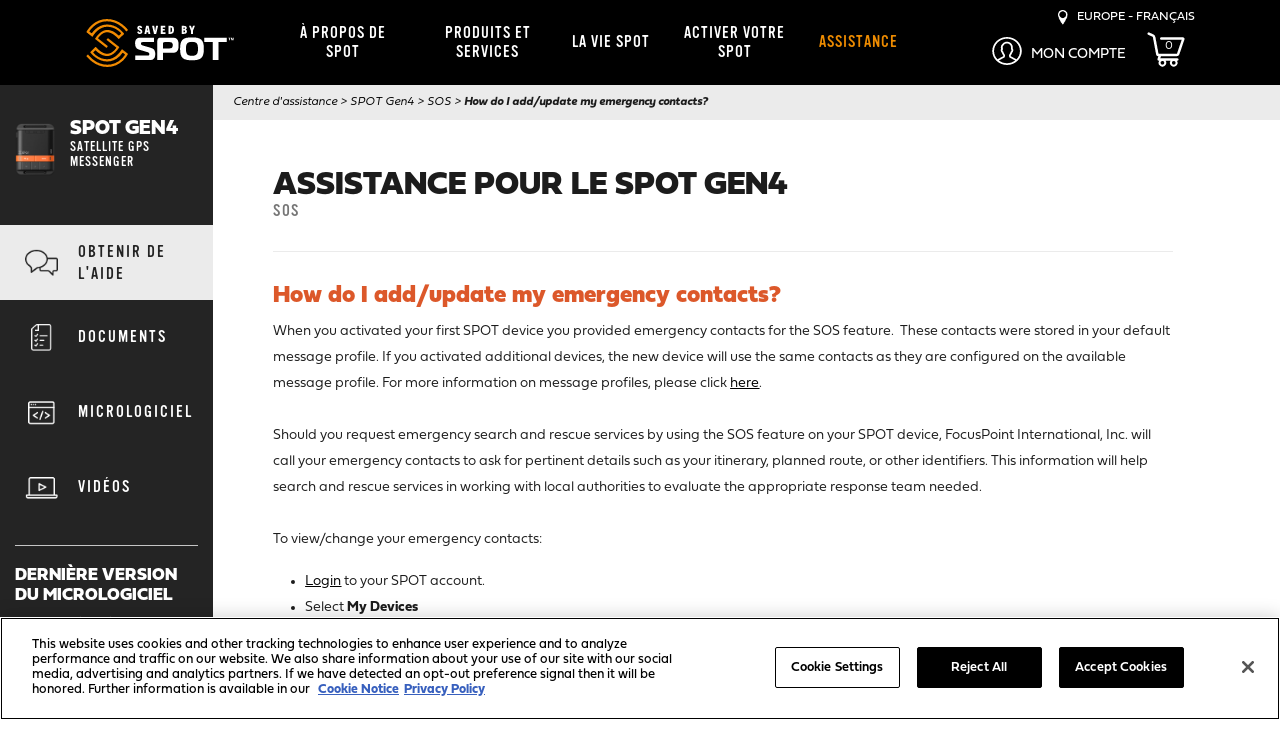

--- FILE ---
content_type: text/html; charset=utf-8
request_url: https://www.findmespot.com/fr-fr/support/spot-gen4/get-help/s-o-s/how-do-i-add-update-my-emergency-contacts
body_size: 16063
content:

<!DOCTYPE html>
<html class="" lang="fr">
    <head id="head">
        
        <meta charset="utf-8"/>
        <meta http-equiv="X-UA-Compatible" content="IE=edge" />
        <meta name="viewport" content="width=device-width,initial-scale=1.0" />
        
        


        <title>How do I add/update my emergency contac... | Sauv&#xE9; par SPOT | FR</title>



        

        
<link rel="stylesheet" href="/dist/styles/purged-bootstrap.css" />
<link rel="preconnect" href="https://use.typekit.net" crossorigin>
<link rel="preload" href="https://use.typekit.net/tfm0ctg.css" as="style" onload="this.rel='stylesheet'" />
<link rel="stylesheet" href="/dist/styles/spot.css?v=ZpZYaGfo3qK0HoACvCfNf-OdAS9HQducsuSQrXt-ob4" />

        
<script src="https://d2w3yylw86lskf.cloudfront.net/shared-razor-classes/lib/jquery/jquery.min.js" type="text/javascript"></script>
<script src="https://d2w3yylw86lskf.cloudfront.net/shared-razor-classes/lib/bootstrap/bootstrap.bundle.min.js" type="text/javascript"></script>
<script src="/dist/js/nav-scrolling.js?v=EOGdHEgNBdYDYtYmrJiy9irFkAPA2T2jZaZde-dQkmQ" type="text/javascript"></script>
<script src="https://d2w3yylw86lskf.cloudfront.net/shared-razor-classes/lib/utm-tracking.js" type="text/javascript"></script>

        

         
    <link rel="stylesheet" href="/dist/styles/spot-supportcenterproduct.css?v=ZUzyO-qFMCWerEbQlPwf4bFscXkTFsNChrbXSDvb6dk" />

        <!-- OneTrust Cookies Consent Notice start for findmespot.com -->
<script rel="preconnect" src="https://cdn.cookielaw.org/scripttemplates/otSDKStub.js" type="text/javascript" charset="UTF-8" data-domain-script="927eb2ad-604b-4cee-99df-a0f37c0233bc"></script>
<script type="text/javascript">
    function OptanonWrapper() { }
</script>
<!-- OneTrust Cookies Consent Notice end for findmespot.com -->
        <!-- Google Tag Manager -->
<script type="text/javascript">(function(w,d,s,l,i){w[l]=w[l]||[];w[l].push({'gtm.start':
new Date().getTime(),event:'gtm.js'});var f=d.getElementsByTagName(s)[0],
j=d.createElement(s),dl=l!='dataLayer'?'&l='+l:'';j.async=true;j.src=
'https://www.googletagmanager.com/gtm.js?id='+i+dl;f.parentNode.insertBefore(j,f);
})(window,document,'script','dataLayer','GTM-T9D5FTC');</script>
<!-- End Google Tag Manager -->
    
        <link rel="shortcut icon" type="image/jpg" href="https://www.findmespot.com:443/getmedia/d1726335-255e-4262-9fdd-6fe71953eab8/favicon-48.png?width=48&amp;height=48&amp;ext=.png" />
        <link rel="apple-touch-icon" href="/apple-touch-icon-180x180.png" />
        <meta property="og:image" content="https://www.findmespot.com/getmedia/65141b2d-40c8-4d7e-8333-b7ebecab3c50/SPOT-fb-share.jpg" />
        <meta name="build" content="release/WTP-14660-1">
    </head>
    <body>
         <!-- Google Tag Manager (noscript) -->
<noscript><iframe sandbox="sandbox" src="https://www.googletagmanager.com/ns.html?id=GTM-T9D5FTC" height="0" width="0" style="display:none;visibility:hidden"></iframe></noscript>
<!-- End Google Tag Manager (noscript) -->
        <div class="page-wrap">
            

<div class="fixed-header">
    <nav class="navbar navbar-default">
        <div class="container d-block">
            <div class="row">
                <div class="col-3 col-xs-3 col-sm-3 col-md-3 d-lg-none">
                    <div class="navbar-header">
                        <button type="button" id="fms-nav-collapse-button" class="navbar-toggle collapsed" data-bs-toggle="collapse" data-bs-target="#fms-nav-collapse" aria-expanded="false">
                            <div id="hamburger-menu">
                                <span class="visually-hidden">Toggle navigation</span>
                                <img src="/getmedia/bfd332ea-8644-4bc4-b2d8-ad026cddc1c1/hamburger-icon.png" width="22" height="14" alt="Menu" class="menu-hamburger" />
                            </div>
                            <div id="close-nav">
                                <img src="/getmedia/c0039dc1-2ec7-42a6-aa4c-f1d20f54424d/white-close.png" width="22" height="23" alt="Close" class="menu-close" />
                            </div>
                        </button>
                    </div>
                </div>
                <div class="col-6 col-xs-6 col-sm-6 col-md-6 d-lg-none" style="text-align:center;">
                    <div style="height:65px;">
                        <a href="/fr-fr"><img class="spot-logo" src="/getmedia/951481df-5b8a-4ff8-bb23-470677f8a35e/spot-logo.svg" alt="SPOT Logo" width="150" height="63" /></a>
                    </div>
                </div>
                <div class="col-3 col-xs-3 col-sm-3 col-md-3 d-lg-none mobile-right-links">
                    <div class="region-selector myaccount-dropdown">
                        <div class="mobile-myaccount-dropbtn" onclick="toggleMyAccountDropdown()">
                            <?xml version="1.0" encoding="utf-8"?>
                            <!-- Generator: Adobe Illustrator 23.1.1, SVG Export Plug-In . SVG Version: 6.00 Build 0)  -->
                            <svg class="mobile-my-account-svg" xmlns="http://www.w3.org/2000/svg" width="30" height="30" style="padding-top:3px;" viewBox="0 0 154.493 146.809">
                                <title>Mobile My Account</title>
                                <path id="Path_7404" data-name="Path 7404" d="M37.406,196.426c42.6,0,77.247-32.931,77.247-73.4S80,49.617,37.406,49.617s-77.247,32.927-77.247,73.4S-5.186,196.426,37.406,196.426ZM-5.651,172.939,23.12,157.581a4.464,4.464,0,0,0,2.917-3.641l.943-8.531a4.263,4.263,0,0,0-1.105-3.345c-4.811-5.3-7.031-14.188-7.055-14.277a4.562,4.562,0,0,0-3.047-3.182c-.334-.494-1.217-2.149-2.006-6.73a3.6,3.6,0,0,1-.065-.83,4.528,4.528,0,0,0,2.424-2.224,4.19,4.19,0,0,0,.074-3.531,19.85,19.85,0,0,1-1.728-7.732c0-7.07,3.808-9.043,4.129-9.193a4.027,4.027,0,0,0,2.773-3.257c0-.031.855-2.838,6.887-5.918,7.477-3.822,20.044-2.07,26.119,6.527,5.332,7.569,4.194,16.713,3.455,20.292a4.243,4.243,0,0,0,.757,3.372,4.641,4.641,0,0,0,2.54,1.721,3.562,3.562,0,0,1-.065.772c-.79,4.563-1.663,6.223-2,6.721A4.527,4.527,0,0,0,56,127.8c-.019.088-2.215,8.99-7.055,14.263a4.283,4.283,0,0,0-1.115,3.372l.957,8.509a4.442,4.442,0,0,0,2.643,3.5l29.031,15.495A69.842,69.842,0,0,1,37.406,187.6,69.842,69.842,0,0,1-5.651,172.939Zm43.056-114.5c37.474,0,67.958,28.968,67.958,64.578a62.562,62.562,0,0,1-17.9,43.532L57.766,150.7l-.5-4.391a46.542,46.542,0,0,0,7.2-14.453c2.828-1.942,4.616-5.918,5.763-12.556a9.387,9.387,0,0,0-1.533-7.533,8.184,8.184,0,0,0-1.231-1.3c.673-5.742.553-15.248-5.378-23.664-8.132-11.514-25.64-15.821-38.231-9.391-6.929,3.539-9.748,7.405-10.9,9.894-3.539,2.326-7.784,7.458-7.784,16.249a26.585,26.585,0,0,0,1.231,7.878A9.268,9.268,0,0,0,4.6,119.3c1.147,6.642,2.93,10.614,5.759,12.556a47.122,47.122,0,0,0,7.185,14.431l-.488,4.409-29.7,15.857a62.546,62.546,0,0,1-17.908-43.532C-30.553,87.412-.068,58.443,37.406,58.443Z" transform="translate(39.841 -49.617)" fill="#fff"></path>
                            </svg>
                        </div>
                    </div>
                        <a class="shopping-cart-menu-link" href="/checkout/shoppingcart">
                            <div class="shopping-cart-mini-preview">
                                <svg id="cart_svg_mobile" style="fill:#fff;max-width:45px;position:unset;" data-name="cart_svg_mobile" xmlns="http://www.w3.org/2000/svg" viewBox="0 0 1200 1118.1">
                                    <defs>
                                        <style type="text/css">.cls-1{fill:#fff;}</style>
                                    </defs>
                                    <title>FMS_ShoppingCart</title>
                                    <path class="cls-1" d="M1175.78,191.33a51.85,51.85,0,0,0-42-21.56H783.53L450.14,170a39.4,39.4,0,1,0,0,78.8h0l187.43-.14H1096L971.41,617.3l-25.3,74a2.91,2.91,0,0,1-2.74,2h-580L264.18,157.47A112.85,112.85,0,0,0,200,75.35L70.31,16.42a39.42,39.42,0,0,0-32.7,71.73L167.4,147.08a34,34,0,0,1,19.33,24.73l102.55,553.9a56.73,56.73,0,0,0,55.78,46.36h14.56l-25.68,81.32a49.88,49.88,0,0,0,47.58,64.89h5.77a119.84,119.84,0,1,0,199.52,0h158a119.84,119.84,0,1,0,199.52,0h13.37a39.4,39.4,0,1,0,0-78.8H420.94L442.24,772H943.35a81.72,81.72,0,0,0,77.29-55.2l17.66-51.59c.3-.77.62-1.53.88-2.32l6.79-20.09,54-157.6c-.27,0-.53.08-.79.14L1182.75,238A51.75,51.75,0,0,0,1175.78,191.33ZM844.53,925a59.59,59.59,0,1,1-59.59,59.58A59.58,59.58,0,0,1,844.53,925ZM487,925a59.59,59.59,0,1,1-59.59,59.58A59.58,59.58,0,0,1,487,925Z"></path>
                                </svg>
                                <div id="p_lt_ctl00_SPOTMainNavigation_plcUp_pnlUpdate2">
                                    <span class="shopping-cart-mini-preview-value">0</span>
                                </div>
                            </div>
                        </a>
                </div>
                <div class="mobile-myaccount-dropdown-content" id="mobile-myaccount-dropdown-content">
                    <strong>Mon Compte</strong>
                    <hr />
                     <a href="https://myaccount.findmespot.com/login" rel="noopener noreferrer" target="_blank">Connexion / Activer Votre SPOT</a>
                </div>
                <div class="collapse navbar-collapse" id="fms-nav-collapse">
                    <div class="col-lg-2 d-none d-lg-block" style="height:85px;">
                        <a href="/fr-fr"><img class="spot-logo" src="/getmedia/951481df-5b8a-4ff8-bb23-470677f8a35e/spot-logo.svg" alt="SPOT Logo" width="150" height="63" /></a>
                    </div>
                    <div class="col-lg-7 col-sm-12 col-12 nav-drop-mobile">
                        <div class="checkout-nav-div">
                            <div class="mobile-language-selector d-lg-none">
                                <div id="mobileRegionSelect">
                                    <img src="/getmedia/c3980df8-1ec7-4d73-82d1-2a3e0a24b9b9/location-white.png" alt="Pinpoint" width="11" height="18" /> &nbsp;
                                    <p style="display:inline-block;margin:0px;vertical-align: top;text-transform:uppercase;">Europe - Fran&#xE7;ais</p>
                                </div>
                            </div>
                            <ul class="nav navbar-nav">
                                        <li class="dropdown">
                                            <a href="/about-spot/company-info" id="SPOTMainNavigation-main-nav-&#xE0;-propos-de-spot"  class="dropdown-toggle disabled ">
                                                &#xC0; Propos de SPOT
                                            </a>
                                            <a class="dropdown-toggle clickable d-lg-none" data-bs-toggle="dropdown" role="button" aria-expanded="false"><span class="caret"></span></a>
                                            <div class="dropdown-menu nav-dropdown" role="menu">
                                                <div class="nav-section-1 d-none d-lg-inline-block">
                                                    <div>
                                                        <h3>À PROPOS DE SPOT</h3>

<h2>INFORMATIONS SUR L&#39;ENTREPRISE</h2>
SPOT sauve des vies en permettant de garder le contact dans le monde entier.<br />
<br />
<a class="btn-black-fill-orange" href="/about-spot/company-info">VOIR LES INFORMATIONS SUR&nbsp;L&#39;ENTREPRISE</a>

<br />
&nbsp;
<h2><br />
DEVENEZ UN REVENDEUR PARTENAIRE</h2>
Demandez à un représentant commercial SPOT de vous contacter.<br />
<br />
<a class="btn-black-fill-orange" href="/fr-fr/products-services/become-a-retail-partner">DEVENEZ UN REVENDEUR PARTENAIRE</a>
                                                    </div>
                                                </div>
                                                <div class="nav-section-2">
                                                    <ul>
                                                            <li><a href="/about-spot/company-info"  id="SPOTMainNavigation-main-nav-informations-sur-l&#x27;entreprise">Informations Sur L&#x27;entreprise</a></li>
                                                            <li><a href="/about-spot/how-it-works"  id="SPOTMainNavigation-main-nav-comment-&#xE7;a-marche">Comment &#xC7;a Marche</a></li>
                                                    </ul>
                                                </div>
                                                <div class="promoText nav-section-3 d-none d-lg-inline-block">
                                                    <h2><br />
COMMENT ÇA MARCHE</h2>
SPOT fait appel à un système de satellite GPS pour transmettre des données en direction de et en provenance du réseau de satellites Globalstar.<br />
<br />
<a class="btn-black-fill-orange" href="/about-spot/how-it-works">VOIR LES COMMENT ÇA&nbsp;MARCHE</a>
                                                </div>
                                            </div>
                                        </li>
                                        <li class="dropdown">
                                            <a href="/products-services" id="SPOTMainNavigation-main-nav-produits-et-services"  class="dropdown-toggle disabled ">
                                                Produits Et Services
                                            </a>
                                            <a class="dropdown-toggle clickable d-lg-none" data-bs-toggle="dropdown" role="button" aria-expanded="false"><span class="caret"></span></a>
                                            <div class="dropdown-menu nav-dropdown" role="menu">
                                                <div class="nav-section-1 d-none d-lg-inline-block">
                                                    <div>
                                                        <h3>PRODUITS</h3>

<table border="0" cellpadding="1" cellspacing="1">
	<tbody>
		<tr>
			<td class="nav-img"><a href="/products-services/spot-x"><img alt="SPOT X Thumbnail" src="/getmedia/81cbd2d5-f7a4-4875-93df-394df60a025d/spot-x-bluetooth.png" style="width: 40px; height: 88px;" loading="lazy" /></a></td>
			<td>
			<h2 class="fieldwork-title"><a href="/products-services/spot-x">SPOT X</a></h2>
			<a href="/products-services/spot-x"><small>MESSAGERIE BIDIRECTIONNELLE PAR&nbsp;SATELLITE</small></a></td>
		</tr>
	</tbody>
</table>
&nbsp;

<table border="0" cellpadding="1" cellspacing="1">
	<tbody>
		<tr>
			<td class="nav-img"><a href="/products-services/spot-gen4"><img alt="SPOT Gen4 Thumbnail" src="/getmedia/8b0209fd-5b6e-4e9b-be70-1a72f42650d9/SPOT-Gen4.png" style="width: 40px; " loading="lazy" /></a></td>
			<td>
			<h2 class="fieldwork-title"><a href="/products-services/spot-gen4">SPOT GEN4</a></h2>
			<a href="/products-services/spot-gen4"><small>MESSENGER GPS SATELLITARE</small></a></td>
		</tr>
	</tbody>
</table>
&nbsp;

<table border="0" cellpadding="1" cellspacing="1">
	<tbody>
		<tr>
			<td class="nav-img"><a href="/products-services/spot-trace"><img alt="SPOT Trace Thumbnail" src="/getmedia/cbea14fd-d8fa-48f1-81f5-f8eeaf959dbc/SPOT-Trace-Revamped.png" style="width: 38px;" loading="lazy" /></a></td>
			<td>
			<h2 class="fieldwork-title"><a href="/products-services/spot-trace">SPOT TRACE</a></h2>
			<a href="/products-services/spot-trace"><small>DISPOSITIF DE SUIVI SATELLITE</small></a></td>
		</tr>
	</tbody>
</table>

<h3><br />
PRODUITS PRIS EN CHARGE</h3>
<a class="btn-black-fill-orange" href="/products-services/supported-products">VOIR LES PRODUITS PRIS EN&nbsp;CHARGE</a><br />
<br />
&nbsp;
                                                    </div>
                                                </div>
                                                <div class="nav-section-2">
                                                    <ul>
                                                            <li><a href="/products-services/spot-x"  id="SPOTMainNavigation-main-nav-spot-x">SPOT X</a></li>
                                                            <li><a href="/products-services/spot-gen4"  id="SPOTMainNavigation-main-nav-spot-gen4">SPOT Gen4</a></li>
                                                            <li><a href="/products-services/spot-trace"  id="SPOTMainNavigation-main-nav-spot-trace">SPOT Trace</a></li>
                                                            <li><a href="/products-services/service-plans"  id="SPOTMainNavigation-main-nav-forfaits">FORFAITS</a></li>
                                                            <li><a href="/products-services/additional-services/all-devices"  id="SPOTMainNavigation-main-nav-services-suppl&#xE9;mentaires">Services Suppl&#xE9;mentaires</a></li>
                                                            <li><a href="/products-services/supported-products"  id="SPOTMainNavigation-main-nav-produits-pris-en-charge">Produits Pris En Charge</a></li>
                                                            <li><a href="/mapping"  id="SPOTMainNavigation-main-nav-spot-mapping">SPOT Mapping</a></li>
                                                            <li><a href="/products-services/coverage-maps"  id="SPOTMainNavigation-main-nav-cartes-de-couverture">Cartes De Couverture</a></li>
                                                            <li><a href="/products-services/become-a-retail-partner"  id="SPOTMainNavigation-main-nav-devenez-un-revendeur-partenaire">Devenez Un Revendeur Partenaire</a></li>
                                                    </ul>
                                                </div>
                                                <div class="promoText nav-section-3 d-none d-lg-inline-block">
                                                    <h3>SERVICES</h3>
<a class="btn-black-fill-orange" href="/products-services/service-plans">VOIR LES FORFAITS</a><br />
<br />
<a class="btn-black-fill-orange" href="/products-services/additional-services">VOIR LES SERVICES SUPPLÉMENTAIRES</a><br />
<br />
<a class="btn-black-fill-orange" href="/mapping">SPOT MAPPING</a><br />
&nbsp;
<h3><br />
COUVERTURE</h3>

<p><a class="btn-black-fill-orange" href="/products-services/coverage-maps">VOIR LES CARTES DE&nbsp;COUVERTURE</a><br />
&nbsp;</p>

<h3>TROUVER UN DÉTAILLANT</h3>
<a class="btn-black-fill-orange" href="/products-services/find-a-retailer">TROUVER UN DÉTAILLANT</a>
                                                </div>
                                            </div>
                                        </li>
                                        <li class="dropdown">
                                            <a href="/spot-life" id="SPOTMainNavigation-main-nav-la-vie-spot"  class="dropdown-toggle disabled ">
                                                La Vie SPOT
                                            </a>
                                            <a class="dropdown-toggle clickable d-lg-none" data-bs-toggle="dropdown" role="button" aria-expanded="false"><span class="caret"></span></a>
                                            <div class="dropdown-menu nav-dropdown" role="menu">
                                                <div class="nav-section-1 d-none d-lg-inline-block">
                                                    <div>
                                                        <h3>LA VIE SPOT</h3>

<h2>AMBASSADEURS SPOT</h2>
Découvrez des personnes qui font confiance à la marque SPOT. De la chasse à la pêche, en passant par l&#39;escalade et la randonnée, ils emportent SPOT dans toutes leurs aventures!<br />
<br />
<a class="btn-black-fill-orange" href="/spot-life/brand-ambassadors">VOIR LES AMBASSADEURS</a>

<h2><br />
<br />
PARTENARIATS SPOT</h2>
Les partenaires de SPOT nous aident à raconter notre histoire à travers leurs expériences sur le terrain.<br />
<br />
<a class="btn-black-fill-orange" href="/fr-fr/spot-life/sponsorships">VOIR LES PARTENARIATS</a>
                                                    </div>
                                                </div>
                                                <div class="nav-section-2">
                                                    <ul>
                                                            <li><a href="/spot-life/rescues"  id="SPOTMainNavigation-main-nav-sauvetages">Sauvetages</a></li>
                                                            <li><a href="/spot-life/brand-ambassadors"  id="SPOTMainNavigation-main-nav-ambassadeurs-de-la-marque">Ambassadeurs De La Marque</a></li>
                                                            <li><a href="/spot-life/sponsorships"  id="SPOTMainNavigation-main-nav-partenariats">PARTENARIATS</a></li>
                                                            <li><a href="/spot-life/tell-us-your-story"  id="SPOTMainNavigation-main-nav-racontez-nous-votre-exp&#xE9;rience-avec-spot">Racontez-nous Votre Exp&#xE9;rience Avec SPOT</a></li>
                                                            <li><a href="/spot-life/become-a-sponsor"  id="SPOTMainNavigation-main-nav-devenez-un-parrainage-spot">Devenez Un Parrainage SPOT</a></li>
                                                    </ul>
                                                </div>
                                                <div class="promoText nav-section-3 d-none d-lg-inline-block">
                                                    <h2><br />
SAUVETAGES SPOT</h2>
Avec 11,113&nbsp;sauvetages lancés à travers le monde, SPOT procure la tranquillité d&#39;esprit à l&#39;aide d&#39;un simple bouton. Apprenez-en davantage sur les vies qui ont été touchées, et sur les personnes qui ont à leur tour touché nos&nbsp;vies.<br />
<br />
<a class="btn-black-fill-orange" href="/spot-life/rescues">VOIR LES SAUVETAGES</a>
                                                </div>
                                            </div>
                                        </li>
                                        <li>
                                            <a href="https://myaccount.findmespot.com/login" id="SPOTMainNavigation-main-nav-activer-votre-spot"  target=&#x27;_blank&#x27;  class="">
                                                Activer Votre SPOT
                                            </a>
                                        </li>
                                        <li>
                                            <a href="/support" id="SPOTMainNavigation-main-nav-assistance"  class="active">
                                                Assistance
                                            </a>
                                        </li>
                            </ul>
                        </div>
                    </div>
                    <div style="text-align:right;" class="col-lg-3 d-none d-lg-block no-padding">
                        <div class="top-right-links">
                            <div id="desktopRegionSelect" style="cursor:pointer">
                                <img src="/getmedia/c3980df8-1ec7-4d73-82d1-2a3e0a24b9b9/location-white.png" alt="Pinpoint" width="10" height="15" /> &nbsp;
                                <p style="display:inline-block;margin:0px;vertical-align: top;text-transform:uppercase;">Europe - Fran&#xE7;ais</p>
                            </div>
                        </div>
                        <div class="region-selector myaccount-dropdown">
                            <div class="myaccount-dropbtn">
                                <div class="myaccount-dropdown-content">
                                    <a href="https://myaccount.findmespot.com/login" rel="noopener noreferrer" target="_blank">Connexion / Activer Votre SPOT</a> 
                                </div>
                                <?xml version="1.0" encoding="utf-8"?>
                                <!-- Generator: Adobe Illustrator 23.1.1, SVG Export Plug-In . SVG Version: 6.00 Build 0)  -->
                                <svg class="mobile-my-account-svg" xmlns="http://www.w3.org/2000/svg" width="30" height="30" viewBox="0 0 154.493 146.809">
                                    <path id="Path_7404" data-name="Path 7404" d="M37.406,196.426c42.6,0,77.247-32.931,77.247-73.4S80,49.617,37.406,49.617s-77.247,32.927-77.247,73.4S-5.186,196.426,37.406,196.426ZM-5.651,172.939,23.12,157.581a4.464,4.464,0,0,0,2.917-3.641l.943-8.531a4.263,4.263,0,0,0-1.105-3.345c-4.811-5.3-7.031-14.188-7.055-14.277a4.562,4.562,0,0,0-3.047-3.182c-.334-.494-1.217-2.149-2.006-6.73a3.6,3.6,0,0,1-.065-.83,4.528,4.528,0,0,0,2.424-2.224,4.19,4.19,0,0,0,.074-3.531,19.85,19.85,0,0,1-1.728-7.732c0-7.07,3.808-9.043,4.129-9.193a4.027,4.027,0,0,0,2.773-3.257c0-.031.855-2.838,6.887-5.918,7.477-3.822,20.044-2.07,26.119,6.527,5.332,7.569,4.194,16.713,3.455,20.292a4.243,4.243,0,0,0,.757,3.372,4.641,4.641,0,0,0,2.54,1.721,3.562,3.562,0,0,1-.065.772c-.79,4.563-1.663,6.223-2,6.721A4.527,4.527,0,0,0,56,127.8c-.019.088-2.215,8.99-7.055,14.263a4.283,4.283,0,0,0-1.115,3.372l.957,8.509a4.442,4.442,0,0,0,2.643,3.5l29.031,15.495A69.842,69.842,0,0,1,37.406,187.6,69.842,69.842,0,0,1-5.651,172.939Zm43.056-114.5c37.474,0,67.958,28.968,67.958,64.578a62.562,62.562,0,0,1-17.9,43.532L57.766,150.7l-.5-4.391a46.542,46.542,0,0,0,7.2-14.453c2.828-1.942,4.616-5.918,5.763-12.556a9.387,9.387,0,0,0-1.533-7.533,8.184,8.184,0,0,0-1.231-1.3c.673-5.742.553-15.248-5.378-23.664-8.132-11.514-25.64-15.821-38.231-9.391-6.929,3.539-9.748,7.405-10.9,9.894-3.539,2.326-7.784,7.458-7.784,16.249a26.585,26.585,0,0,0,1.231,7.878A9.268,9.268,0,0,0,4.6,119.3c1.147,6.642,2.93,10.614,5.759,12.556a47.122,47.122,0,0,0,7.185,14.431l-.488,4.409-29.7,15.857a62.546,62.546,0,0,1-17.908-43.532C-30.553,87.412-.068,58.443,37.406,58.443Z" transform="translate(39.841 -49.617)" fill="#fff"></path>
                                </svg>
                                <small class="my-account-text">Mon Compte</small>
                            </div>
                        </div>
                            <a class="shopping-cart-menu-link" href="/checkout/shoppingcart">
                                <div class="shopping-cart-mini-preview">
                                    <svg id="cart_svg" style="fill:#fff;max-width:45px;height:35px;position:static;" data-name="cart_svg" xmlns="http://www.w3.org/2000/svg" viewBox="0 0 1200 1118.1">
                                        <defs>
                                            <style type="text/css">.cls-1{fill:#fff;}</style>
                                        </defs>
                                        <title>Shopping Cart</title>
                                        <path class="cls-1" d="M1175.78,191.33a51.85,51.85,0,0,0-42-21.56H783.53L450.14,170a39.4,39.4,0,1,0,0,78.8h0l187.43-.14H1096L971.41,617.3l-25.3,74a2.91,2.91,0,0,1-2.74,2h-580L264.18,157.47A112.85,112.85,0,0,0,200,75.35L70.31,16.42a39.42,39.42,0,0,0-32.7,71.73L167.4,147.08a34,34,0,0,1,19.33,24.73l102.55,553.9a56.73,56.73,0,0,0,55.78,46.36h14.56l-25.68,81.32a49.88,49.88,0,0,0,47.58,64.89h5.77a119.84,119.84,0,1,0,199.52,0h158a119.84,119.84,0,1,0,199.52,0h13.37a39.4,39.4,0,1,0,0-78.8H420.94L442.24,772H943.35a81.72,81.72,0,0,0,77.29-55.2l17.66-51.59c.3-.77.62-1.53.88-2.32l6.79-20.09,54-157.6c-.27,0-.53.08-.79.14L1182.75,238A51.75,51.75,0,0,0,1175.78,191.33ZM844.53,925a59.59,59.59,0,1,1-59.59,59.58A59.58,59.58,0,0,1,844.53,925ZM487,925a59.59,59.59,0,1,1-59.59,59.58A59.58,59.58,0,0,1,487,925Z"></path>
                                    </svg>
                                    <div id="p_lt_ctl00_SPOTMainNavigation_plcUp_pnlUpdate">
                                        <span class="shopping-cart-mini-preview-value">0</span>
                                    </div>
                                </div>
                            </a>
                    </div>
                </div>
            </div>
        </div>
    </nav>
</div>



<div id="regionSelectorModal" class="region-selector-modal">
    <div class="region-selector-modal-content">
        <h3>S&#xC9;LECTIONNEZ VOTRE R&#xC9;GION ET VOTRE LANGUE</h3>
        <div class="container">
            <div class="row">
                <div class="col-sm-12 col-md-4">
                    <div class="country-select">
                        <strong>UNITED STATES</strong>
                        <br />
                        <a href="/en-us">English</a>
                    </div>
                    <div class="country-select">
                        <strong>CANADA</strong>
                        <br />
                        <a href="/en-ca">English</a><br />
                        <a href="/fr-ca">Fran&ccedil;ais</a>
                    </div>
                    <div class="country-select">
                        <strong>LATIN AMERICA</strong>
                        <br />
                        <a href="/es-la">Espa&ntilde;ol</a><br />
                        <a href="/pt-br">Portugu&ecirc;s</a>
                    </div>
                </div>
                <div class="col-sm-12 col-md-4">
                    <div class="country-select">
                        <strong>EUROPE</strong>
                        <br />
                        <a href="/en-gb">English</a><br />
                        <a href="/fr-fr">Fran&ccedil;ais</a><br />
                        <a href="/es-es">Espa&ntilde;ol</a><br />
                        <a href="/de-de">Deutsch (DE)</a><br />
                        <a href="/de-at">Deutsch (AT)</a><br />
                        <a href="/it-it">Italiano</a>
                    </div>
                    <div class="country-select">
                        <strong>AFRICA</strong>
                        <br />
                        <a href="/en-za">English</a>
                    </div>
                    <div class="country-select">
                        <strong>MIDDLE EAST</strong>
                        <br />
                        <a href="/en-gb/products-services/find-a-retailer">English</a>
                    </div>
                </div>
                <div class="col-sm-12 col-md-4">
                    <div class="country-select">
                        <strong>AUSTRALIA &<br />NEW&nbsp;ZEALAND</strong>
                        <br />
                        <a href="/en-au">English</a><br />
                    </div>
                    <div class="country-select">
                        <strong>JAPAN</strong>
                        <br />
                        <a href="https://www.findmespot.jp/">Japanese</a>
                    </div>
                    <div class="country-select">
                        <strong>ASIA PACIFIC</strong>
                        <br />
                        <a href="/en-ap">English</a><br />
                    </div>
                </div>
            </div>
        </div>
        <br /><br class="d-none d-md-block" />
        <span class="region-selector-close btn-white-fill-orange">FERMER</span>
    </div>
</div>

<script type="text/javascript">

	var region_select_modal = document.getElementById("regionSelectorModal");
	// Get the button that opens the modal
	var btn = document.getElementById("desktopRegionSelect");
	var btn2 = document.getElementById("mobileRegionSelect");
	// Get the <span> element that closes the modal
	var span = document.getElementsByClassName("region-selector-close")[0];
	// When the user clicks on the button, open the modal
	btn.onclick = function() {
	  region_select_modal.style.top = "0px";
	}
	btn2.onclick = function() {
	  region_select_modal.style.top = "0px";
	}
	// When the user clicks on <span> (x), close the modal
	span.onclick = function() {
	  region_select_modal.style.top = "-2000px";
	}
	// When the user clicks anywhere outside of the modal, close it
	window.onclick = function(event) {
	  if (event.target == region_select_modal) {
	    region_select_modal.style.top = "-2000px";
	  }
    }


    // Toggle my account dropdown
    function toggleMyAccountDropdown() {
        document.getElementById("mobile-myaccount-dropdown-content").classList.toggle("show-myaccount-dropdown");
        document.getElementById("Path_7404").classList.toggle("active-orange");
    }
    
    // Close the dropdown menu if the user clicks outside of it
    window.onclick = function(event) {
        if (event.target.matches('.menu-hamburger') || event.target.matches('#hamburger-menu') || event.target.matches('.navbar-toggle')) {
            var dropdowns = document.getElementsByClassName("mobile-myaccount-dropdown-content");
            var i;
            for (i = 0; i < dropdowns.length; i++) {
              var openDropdown = dropdowns[i];
              if (openDropdown.classList.contains('show-myaccount-dropdown')) {
                  openDropdown.classList.remove('show-myaccount-dropdown');
                  document.getElementById("Path_7404").classList.remove("active-orange");
              }
            }            
        }

        if (event.target.matches('.mobile-myaccount-dropbtn') || event.target.matches('.mobile-my-account-svg') || event.target.matches('.mobile-my-account-svg path')) {
            var dropdowns = document.getElementsByClassName("mobile-myaccount-dropdown-content");
            var i;
            for (i = 0; i < dropdowns.length; i++) {
              var openDropdown = dropdowns[i];
              if (openDropdown.classList.contains('show-myaccount-dropdown')) {
                  if (document.getElementById("fms-nav-collapse").classList.contains('in')) {
                      document.getElementById("fms-nav-collapse-button").setAttribute("aria-expanded", "false");
                      document.getElementById("fms-nav-collapse-button").classList.add("collapsed");
                      document.getElementById("fms-nav-collapse").classList.remove("in");
                  }
              }
            }            
        }
    }
   
</script>

<script type="text/javascript">
    if (navigator.userAgent.indexOf('Mac OS X') != -1) {
      $(".shopping-cart-mini-preview-value").addClass("mac");
    } else {
      $(".shopping-cart-mini-preview-value").addClass("pc");
    }
</script>  
            <div class="page-container">
                



<div class="container-fluid full-height">
	<div class="row support-row full-height">
		<div class="col-lg-3 col-xl-2 col-md-12 support-left-nav no-float">
            

<div class="table-div support-left-nav-product-details">
    <div class="table-row">
        <div class="table-col"><img class="support-left-nav-product-img" alt="SPOT Gen4" src="/getmedia/8b0209fd-5b6e-4e9b-be70-1a72f42650d9/spot-gen4.png?width=406&amp;height=534&amp;ext=.png" /></div>
        <div class="table-col support-product-titles">
            <h2>SPOT Gen4</h2>
                <h4>SATELLITE GPS MESSENGER</h4>
        </div>
    </div>
</div>
    <a class="support-left-nav-item support-active" href="/fr-fr/support/spot-gen4/get-help">
        <div class="table-div">
            <div class="table-row">
                <div class="table-col"><img class="support-left-nav-icon" src="/getmedia/287b37b3-2eb6-4bfb-93c9-2b5d4be6050b/icon-help-bubble-black.png?width=43&amp;height=35&amp;ext=.png" alt="Get Help" width="43" height="27" /></div>
                <div class="table-col">
                    Obtenir de l'aide
                </div>
            </div>
        </div>
    </a>
    <a class="support-left-nav-item " href="/fr-fr/support/spot-gen4/documents">
        <div class="table-div">
            <div class="table-row">
                <div class="table-col"><img class="support-left-nav-icon" src="/getmedia/0fd801f1-71e6-4720-a41b-bc9494bd0b65/icon-documents-white.png?width=43&amp;height=35&amp;ext=.png" alt="Documents" width="43" height="27" /></div>
                <div class="table-col">
                    Documents
                </div>
            </div>
        </div>
    </a>
    <a class="support-left-nav-item " href="/fr-fr/support/spot-gen4/firmware">
        <div class="table-div">
            <div class="table-row">
                <div class="table-col"><img class="support-left-nav-icon" src="/getmedia/aba68af4-2886-41ea-8b23-744d9281c3ff/icon-software-white.png?width=43&amp;height=35&amp;ext=.png" alt="Firmware" width="43" height="27" /></div>
                <div class="table-col">
                    Micrologiciel
                </div>
            </div>
        </div>
    </a>
    <a class="support-left-nav-item " href="/fr-fr/support/spot-gen4/videos">
        <div class="table-div">
            <div class="table-row">
                <div class="table-col"><img class="support-left-nav-icon" src="/getmedia/04c618b2-0a3d-4bfe-aa7c-aafd97dbbca9/icon-videos-white.png?width=43&amp;height=35&amp;ext=.png" alt="Videos" width="43" height="27" /></div>
                <div class="table-col">
                    Vidéos
                </div>
            </div>
        </div>
    </a>

            
        <div class="latest-firmware-nav">
            <h3>DERNI&#xC8;RE VERSION DU MICROLOGICIEL</h3>
            <strong>Date de mise &#xE0; jour</strong><br />18/10/2022

                <br />
                <strong>Version du micrologiciel</strong>
                <br />
2.1
                <br />
                <strong>Programme de mise &#xE0; jour du micrologiciel</strong>
                <br />
2.9.3
            <br />
            <a href="/fr-fr/support/spot-gen4/firmware" class="update-firmware-link">Mettre &#xE0; jour le micrologiciel&nbsp;>></a>
        </div>

            
		</div>
		<div class="col-lg-9 no-float col-md-12 col-xl-10 col-sm-12 col-xs-12">
			<div class="row breadcrumb-menu">
                



<div class="support-breadcrumb-nav">
    <a href="/fr-fr/support" class="sub-nav-item mobile-toggle-nav-item">Centre d&#x27;assistance</a> &gt;
    <a href="/fr-fr/support/spot-gen4/get-help" class="CMSBreadCrumbsLink">SPOT Gen4</a> &gt;
  

        <a href="/fr-fr/Support/SPOT-Gen4/Get-Help" class="CMSBreadCrumbsLink">
        </a>
        <a href="/fr-fr/Support/SPOT-Gen4/Get-Help/S-O-S" class="CMSBreadCrumbsLink">
SOS
        </a> &gt;
    <span class="CMSBreadCrumbsCurrentItem">How do I add/update my emergency contacts?</span>
</div>
			</div>
			<div class="row mobile-support-menu d-lg-none" id="mobile-support-menu">
                
<h2 class="h1">Assistance pour le SPOT Gen4</h2>
    <a class="active-menu-item" href="/fr-fr/support/spot-gen4/get-help">Obtenir de l'aide</a>
&nbsp;|&nbsp;    <a class="" href="/fr-fr/support/spot-gen4/documents">Documents</a>
&nbsp;|&nbsp;    <a class="" href="/fr-fr/support/spot-gen4/firmware">Micrologiciel</a>
&nbsp;|&nbsp;    <a class="" href="/fr-fr/support/spot-gen4/videos">Vidéos</a>

			</div>
			<div class="row support-topics" id="support-topics">
				



<h1>Assistance pour le SPOT Gen4</h1>
<h4>
SOS</h4>
<div class="support-disclaimer-text"></div>
<div class="faq-answer">
	<h2>How do I add/update my emergency contacts?</h2>
	<p>When you activated your first SPOT device you provided emergency contacts for the SOS feature.&nbsp; These contacts were stored in your default message profile. If you activated additional devices, the new device will use the same contacts as they are configured on the available message profile. For more information on message profiles, please click&nbsp;<u><a href="https://www.findmespot.com/support/spot-gen4/get-help/messaging/using-message-profiles-with-your-spot" target="_blank">here</a></u>.<br />
<br />
Should you request emergency search and rescue services by using the SOS feature on your SPOT device, FocusPoint International, Inc. will call your emergency contacts to ask for pertinent details such as your itinerary, planned route, or other identifiers. This information will help search and rescue services in working with local authorities to evaluate the appropriate response team needed.<br />
<br />
To view/change your emergency contacts:
<ul>
	<li><u><a href="https://login.findmespot.com/" target="_blank">Login</a></u>&nbsp;to your SPOT account.</li>
	<li>Select&nbsp;<b>My Devices</b>
	<ul>
		<li><ins><b>If needed,</b></ins>&nbsp;Select&nbsp;<b>Edit Settings</b>&nbsp;</li>
	</ul>
	</li>
	<li>Scroll down to&nbsp;<b>Contact Settings</b></li>
	<li>Expand SOS by clicking the&nbsp;<b>&quot;+&quot;</b></li>
	<li><b>Update</b>&nbsp;your Primary and Secondary&nbsp;<b>Emergency Contacts</b>, please remember to click&nbsp;<b>Save</b></li>
</ul>
We recommend communicating with your contacts and providing them your plans or itinerary for upcoming trips.<br />
<br />
<strong>Common Issues</strong><br />
Contacts are not saving
<ul>
	<li>Your emergency contact phone numbers must be different from the contact information saved to your SPOT account</li>
</ul>
</p>
</div>

			</div>

            
			<div class="row contact-us" id="contact-us">
				<div class="col-md-12">
					<h3>BESOIN D&#x27;AIDE SUPPL&#xC9;MENTAIRE?</h3>
					<br />
					<a class="btn" data-bs-target="#contact-us-details" data-bs-toggle="collapse">Nous Joindre</a>
				</div>
				<div class="collapse" id="contact-us-details">
                    

                    <div class="contact-us-details-div">
<h3>TÉLÉPHONE</h3>




Assistance téléphonique en anglais, français, portugais et espagnol.<br /><br />

Une assistance en anglais est fournie du lundi 6h00 au vendredi 23h00. (Heure britannique), y compris les jours fériés.<br /><br />

Support en français et espagnol assuré en semaine de 13h00 à 23h00 (Heure britannique), y compris les jours fériés



<br />
<br />
Veuillez avoir votre NIP quand vous appelez.<br />
<br />
<strong>La confirmation du NIP n&#39;est pas possible par la voix. Veuillez insérer votre NIP sur le clavier de votre téléphone. </strong><br />
<br />
Votre numéro d&#39;identification, NIP, est disponible dans votre compte en cliquant sur PARAMÈTRES ET FACTURATION.<br />
&nbsp;
<div class="row">
<div class="col-6"><strong>France</strong><br />
<a class="phone-link" href="tel:+33800911633 ">+33 800 91 16 33</a>&nbsp; &nbsp; &nbsp; &nbsp;<a class="phone-link" href="tel:+33184883811">+33 184 88 3811</a><br />
<br />
<strong>Irlande</strong><br />
<a href="tel:+353949505096">+353 94 950 5096</a><br />
<br />
<strong>Italie</strong><br />
<a href="tel:+39800743048">+39 800 743048</a><br />
<br />
<strong>Pays-Bas</strong><br />
<a class="phone-link" href="tel:+318000900114">+31 800 0900114</a><br />
<br />
<strong>Norvège</strong><br />
<a class="phone-link" href="tel:+4780025172">+47 800 25 172</a><br />
<br />
<strong>Pour tous les autres pays, appelez</strong><br />
<a href="tel:+353949505096">+353 94 950 5096</a></div>

<div class="col-6"><strong>Portugal (Chamada Gratuita) </strong><br />
<a class="phone-link" href="tel:+351800181029">+351 800 181 029</a><br />
<br />
<strong>Suède</strong><br />
<a class="phone-link" href="tel:+4620881559">+46 20 88 15 59</a><br />
<br />
<strong>Royaume - Uni</strong><br />
<a class="phone-link" href="tel:+448081896244">+44 808 189 6244&nbsp;</a>&nbsp; &nbsp;&nbsp;&nbsp;<a class="phone-link" href="tel:+442039666746">+44 203 966 6746</a><br />
<br />
<strong>Suisse</strong><br />
<a class="phone-link" href="tel:+41800001516">+41 800 001 516</a><br />
<br />
<strong>Espagne</strong><br />
<a class="phone-link" href="tel:+34900838735">+34 900 83 8735</a><br />
&nbsp;</div>
</div>
<br />
<a class="other-regions-link" href="/support/contact-info">Cliquez ici pour d&#39;autres régions</a></div>


<div class="contact-us-details-div chat-details-div">
<h3>CHAT</h3>
L&#39;assistance par chat est disponible en français grâce à la technologie de traduction automatique.<br />
<br />
<strong>Les annulations de service et les paiements ne sont pas pris en charge par le chat.</strong><br />
<br />
Le chat est disponible du lundi au vendredi de 13h00 à 23h00.<br />
L&#39;assistance par chat n&#39;est disponible qu&#39;avec Chrome, Edge, Firefox, Opera et Safari.<br />
&nbsp;
<div style="text-align:center;"><a class="chat-with-agent-btn" onclick="window.open ('/fr-fr/support/live-chat','mywindow','toolbar=0,menubar=0,resizable=1,width=350,height=700');" target="_blank">CHAT AVEC UN AGENT</a></div>
</div>

				</div>
			</div>
		</div>
	</div>
</div>   
            </div>
            <div class="push"></div>
        </div>
                <div class="zone-signup">
            <a class="d-md-none glyphicon glyphicon-plus footer-link-button" href="/newsletter-sign-up" type="button">

JREJOIGNEZ NOTRE<br />
NEWSLETTER

</a>
            <div class="d-none d-md-block fr-fr">
                <div>
                    <div>
                        <div class="FormPanel">
                            <form id="newsletterForm" method="post">
                                <input type="hidden" name="emailkey" value="newsletter_email" />
                                <input type="hidden" name="namekey" value="newsletter_name" />
                                <input type="hidden" name="url" value="newsletter-sign-up" />
                                <div class="newsletter-title">RESTEZ À L'AFFUT</div>
                                <div class="newsletter-name">
                                    <span class="visually-hidden"><label for="newsletterName" class="EditingFormLabel">Nom:</label></span> 
                                    <div class="EditingFormControlNestedControl editing-form-control-nested-control">
                                        <input name="Name" id="newsletterName" type="text" maxlength="50" class="form-control" autocomplete="off" placeholder="Nom" required />
                                        <span class="field-validation-error" id="NameNewsLetterError"></span>
                                    </div>
                                </div>
                                <div class="newsletter-email">
                                    <span class="visually-hidden"><label for="newsletterEmail" class="EditingFormLabel">Courriel:<span class="required-mark">*</span></label></span> 
                                    <div class="EditingFormControlNestedControl editing-form-control-nested-control">
                                        <input name="Email" id="newsletterEmail" type="email" maxlength="100" class="form-control" autocomplete="off" placeholder="Courriel" required />
                                        <span class="field-validation-error" id="EmailNewsLetterError"></span>
                                    </div>
                                </div>
                                <div class="newsletter-submit">
                                    <input type="button" value="Soumettre" class="FormButton btn btn-primary" onclick="newsletterRedirect()" />
                                </div>
                            <input name="__RequestVerificationToken" type="hidden" value="CfDJ8NumII8_S55OjZyYF_2Jy1QKgum8s1UK0BRDNDKKj8S68JEh3cy8PuVUMkRsBa9pHXgOoergL-BRI69y2ThuZT9V3pqsLqz-8cMOZ-avrbptBDnM7Z3-ehlQ8ZLingpcBH73GnsnzZDu-R3Nh8mB1OM" /></form>
                        </div>
                    </div>  
                </div>
            </div>
        </div>
    <div class="footer-wrapper">
        <footer>
            <div class="footer-container">
                <div class="view-footer-links-div d-md-none">
                    <button type="button" class="glyphicon-footer glyphicon-plus-footer footer-link-button" data-bs-toggle="collapse" data-bs-target="#footer-links">VOIR LES LIENS DE PIED</button>
                </div>
                <div id="footer-links" class="container collapse">
                    <div class="row">
                                <div class="col-12 col-sm-12 col-md-4 col-lg-3 footer-col footer-col-0"> 

                                            <h3><a href="/media" >Presse</a></h3>
                                            <a href="/media/assets/spot-brand" >
                                                Ressources pour la Marque SPOT
                                            </a>
                                            <br />
                                            <a href="/media/assets/spot-gen4" >
                                                Ressources pour la SPOT Gen4
                                            </a>
                                            <br />
                                            <a href="/media/assets/spot-x" >
                                                Ressources pour la SPOT X
                                            </a>
                                            <br />
                                            <a href="/media/assets/spot-trace" >
                                                Ressources pour la SPOT Trace
                                            </a>
                                            <br />
                                            <a href="/media#press-releases" >
                                                Communiqu&#xE9;s de presse 
                                            </a>
                                            <br />
                                            <a href="/media#media-contacts" >
                                                Contacts presse
                                            </a>
                                            <br />
                                            <a href="/media-newsletter-sign-up" >
                                                Inscription &#xE0; la newsletter presse de SPOT
                                            </a>
                                            <br />
<br />
<a class="footer-find-retailer" href="/products-services/find-a-retailer">TROUVER UN REVENDEUR</a>                                </div>
                                <div class="col-12 col-sm-12 col-md-4 col-lg-3 footer-col footer-col-1"> 

                                            <h3><a href="/products-services/spot-business-partners" >Partenaires</a></h3>
                                            <a href="/products-services/spot-business-partners" >
                                                Les partenaires professionnels
                                            </a>
                                            <br />
                                            <a href="/products-services/become-a-retail-partner" >
                                                Devenez un revendeur partenaire
                                            </a>
                                            <br />
<br />
<!-- -->                                            <a href="/spot-apps" >
                                                Applications SPOT
                                            </a>
                                            <br />
                                            <a href="https://www.globalstar.com/en-us/corporate/careers"  target=&#x27;_blank&#x27; >
                                                Carri&#xE8;re
                                            </a>
                                            <br />
                                            <a href="/newsletter-sign-up" >
                                                Inscription &#xE0; la newsletter de SPOT
                                            </a>
                                            <br />
                                            <a href="/site-map" >
                                                Plan du site
                                            </a>
                                            <br />
                                            <a href="/support" >
                                                Nous Joindre
                                            </a>
                                            <br />
                                            <a href="/warranty" >
                                                Soumettre une r&#xE9;clamation sous garantie
                                            </a>
                                            <br />
<br />
<!-- -->                                            <a href="https://www.globalstar.com/en-us/"  target=&#x27;_blank&#x27; >
                                                Globalstar.com
                                            </a>
                                            <br />
                                </div>
                                <div class="col-12 col-sm-12 col-md-4 col-lg-3 footer-col footer-col-2"> 
                                        <!-- OneTrust Cookies Settings button start -->
                                        <button class="ot-sdk-show-settings" id="ot-sdk-btn" type="button">Cookies Settings</button> 
                                        <!-- OneTrust Cookies Settings button end --><br />

                                            <a href="/privacy-policy" >
                                                Politique de confidentialit&#xE9;
                                            </a>
                                            <br />
                                            <a href="https://globalstar-requests.my.onetrust.com/webform/44056672-406d-43db-9d02-d6efdc9f15c7/dfc6081a-7b63-4a4b-8d97-4d65be2c97be"  target=&#x27;_blank&#x27; >
                                                Your Privacy Choices
                                                    <img src="/getmedia/3f1f7187-943d-48f8-a7a0-68299f511902/privacyoptionssmall.png" alt="CCPA Opt-Out Icon" class="privacy-choices-icon" width="27" height="13" />
                                            </a>
                                            <br />
                                            <a href="/website-terms-conditions" >
                                                Conditions d&#x27;utilisation du site Web
                                            </a>
                                            <br />
                                            <a href="/terms-conditions" >
                                                Conditions g&#xE9;n&#xE9;rales des produits et services
                                            </a>
                                            <br />
                                            <a href="/regulatory" >
                                                R&#xE9;glementaire
                                            </a>
                                            <br />
                                            <a href="/patents" >
                                                Brevets
                                            </a>
                                            <br />
                                            <a href="/cookie-notice" >
                                                Politique sur les cookies
                                            </a>
                                            <br />
                                            <a href="/cpni-policy" >
                                                CPNI Policy
                                            </a>
                                            <br />
                                </div>
                        <div class="col-12 col-sm-12 col-md-12 col-lg-3 footer-col footer-col-3">
                            <div style="text-align: center;">
                                <!--?xml version="1.0" encoding="utf-8"?--><!-- Generator: Adobe Illustrator 24.0.1, SVG Export Plug-In . SVG Version: 6.00 Build 0)  --><svg class="img-responsive footer-spot-business-logo" id="Layer_5" style="enable-background:new 0 0 1600 600;" version="1.1" viewbox="0 0 1600 600" x="0px" xml:space="preserve" xmlns="http://www.w3.org/2000/svg" xmlns:xlink="http://www.w3.org/1999/xlink" y="0px">
<style type="text/css">.st0{fill:#FFFFFF;}
	.st1{fill:#EB8B23;}
</style>
<g> <g> <g> <g> <path class="st0" d="M593.4,317.2h121.1c15,0,15.6-9.7,15.6-15c0-7.5-3.7-13.7-16.8-17.8l-85.6-25.6
					c-28.4-8.4-36.8-30.6-36.8-61.2c0-32.8,14.4-55.2,50.5-55.2h134.8v43.7h-113c-8.1,0-15.3,3.1-15.3,14.4
					c0,8.4,4.4,14.4,17.5,18.4l76.8,22.5c32.5,9.4,45.2,25.6,45.2,61.5c0,34.6-12.8,58-49.9,58H593.4V317.2z"></path> </g> <g> <path class="st0" d="M807.8,360.8V176.1c0-23.4,12.8-33.7,33.1-33.7H957c48.4,0,59,30.3,59,74s-10.6,74.6-59,74.6h-93v69.9
					h-56.2L807.8,360.8L807.8,360.8z M927.9,247.3c23.4,0,30.6-9.1,30.6-30.9s-7.2-30.3-30.6-30.3h-49.3c-10.9,0-14.7,3.7-14.7,14.7
					v46.5H927.9z"></path> </g> <g> <path class="st0" d="M1262.1,251.6c0,91.1-30.3,111.7-116.1,111.7c-85.8,0-116.1-20.6-116.1-111.7
					c0-90.8,30.3-111.7,116.1-111.7C1231.9,139.9,1262.1,160.8,1262.1,251.6z M1146,319.7c45.6,0,58.7-16.5,58.7-68
					s-13.1-68-58.7-68s-58.7,16.5-58.7,68S1100.5,319.7,1146,319.7z"></path> </g> <g> <path class="st0" d="M1348,360.8V186.1h-81.1v-43.7h218.4v43.7h-81.1v174.7H1348z"></path> </g> </g> <g> <g> <path class="st0" d="M1427.3,418.4v-15h-4.8V400h13.7v3.4h-4.8v15H1427.3z M1453.5,418.4v-13.1h-0.1l-3.6,13.1h-3.5l-3.8-13.1
					h-0.1v13.1h-3.8V400h5.7l3.6,12.8h0.1l3.8-12.8h5.6v18.4H1453.5z"></path> </g> </g> <g> <path class="st0" d="M595.8,458.5v-58.1h33v11.7h-19.5V423h14.6v11.4h-14.6v24.1H595.8z"></path> <path class="st0" d="M663.1,429.6c0-17.9,4.7-29.8,20.5-29.8s20.5,12,20.5,29.8c0,18.5-5.7,29.7-20.5,29.7
				C668.9,459.2,663.1,448.1,663.1,429.6z M690.4,429.6c0-13.7-1.8-18.7-6.7-18.7s-6.7,5-6.7,18.7c0,14.3,2,18.6,6.7,18.6
				S690.4,443.9,690.4,429.6z"></path> <path class="st0" d="M767.4,458.5l-6.3-21.7h-4.8v21.7h-13.5v-58.1h17.8c12.7,0,19.3,4.8,19.3,16.8c0,7-2.7,11.5-7,14.1l9.1,27.2
				H767.4z M759.7,425.9c3.5,0,6.4-1.4,6.4-7.2c0-7.1-3.7-6.9-6.1-6.9h-3.7v14.1H759.7z"></path> <path class="st0" d="M867.6,458.5v-58.1h16.7c14.1,0,20.2,4.6,20.2,15.4c0,5.8-2.6,10-7.5,12.2v0.2c5.7,1.9,8.7,6,8.7,13.3
				c0,13.9-9.5,17.1-21.3,17.1h-16.8L867.6,458.5L867.6,458.5z M885,423.5c3.6,0,5.7-1.8,5.7-6.1c0-4.1-2.3-5.3-5.7-5.3h-4.1v11.5
				h4.1V423.5z M885.3,447c4.9,0,6.6-2,6.6-6.5c0-4.9-2.7-6.5-6.6-6.5h-4.5v13H885.3z"></path> <path class="st0" d="M969.1,400.5h13.4V439c0,13.3-6,20.1-19.6,20.1c-13.5,0-19-6.9-19-20.1v-38.6h13.6v40.4c0,4.9,1.9,7,5.7,7
				c3.7,0,6-2.2,6-7v-40.3H969.1z"></path> <path class="st0" d="M1044.6,416.9c-1-3.6-2.8-6.4-6.2-6.4c-2.7,0-4.4,1.5-4.4,4c0,10.3,23.1,8.9,23.1,28.3
				c0,10.5-7.4,16.5-18.8,16.5c-11.1,0-16.6-4.9-18.4-15.8l12.5-2.3c0.6,4.5,2.4,7.3,6.5,7.3c3,0,5.3-1.5,5.3-4.7
				c0-10.8-23.2-9.3-23.2-28.8c0-9.1,6.6-15.2,17.1-15.2c11,0,15.8,5.6,18,14.7L1044.6,416.9z"></path> <path class="st0" d="M1095.5,458.5v-58.1h13.6v58.1H1095.5z"></path> <path class="st0" d="M1176.3,458.5l-14.7-32.1h-0.2v32.1h-12v-58.1h14.1l12.7,28.8h0.2v-28.8h12.1v58.1H1176.3z"></path> <path class="st0" d="M1228.9,458.5v-58.1h32.6v11.7h-19.1V423h14.3v11.4h-14.3v12.4h19.8v11.7H1228.9z"></path> <path class="st0" d="M1322.5,416.9c-1-3.6-2.8-6.4-6.2-6.4c-2.7,0-4.4,1.5-4.4,4c0,10.3,23.1,8.9,23.1,28.3
				c0,10.5-7.4,16.5-18.8,16.5c-11.1,0-16.6-4.9-18.4-15.8l12.5-2.3c0.6,4.5,2.4,7.3,6.5,7.3c3,0,5.3-1.5,5.3-4.7
				c0-10.8-23.2-9.3-23.2-28.8c0-9.1,6.6-15.2,17.1-15.2c11,0,15.8,5.6,18,14.7L1322.5,416.9z"></path> <path class="st0" d="M1395.4,416.9c-1-3.6-2.8-6.4-6.2-6.4c-2.7,0-4.4,1.5-4.4,4c0,10.3,23.1,8.9,23.1,28.3
				c0,10.5-7.4,16.5-18.8,16.5c-11.1,0-16.6-4.9-18.4-15.8l12.5-2.3c0.6,4.5,2.4,7.3,6.5,7.3c3,0,5.3-1.5,5.3-4.7
				c0-10.8-23.2-9.3-23.2-28.8c0-9.1,6.6-15.2,17.1-15.2c11,0,15.8,5.6,18,14.7L1395.4,416.9z"></path> </g> </g> <g> <g> <g> <path class="st1" d="M200.9,261.3c-1-0.8-1.3-2.3-0.6-3.4c11.1-18.3,56.6-85.9,117.4-85.9c49.6,0,90.5,33.4,110.4,53.3
					c1.2,1.2,2.9,1.9,4.6,1.9s3.4-0.7,4.6-1.9l16.5-16.3c1-1,1.1-2.5,0.2-3.5c-5.1-6.1-15.4-17.2-29.8-28.3
					c-31.7-24.1-67.5-36.3-106.5-36.3c-79.5,0-130,75.5-142.5,96.6c-0.8,1.4-2.6,1.7-3.9,0.7l-55.5-43.6c-1-0.8-1.3-2.2-0.7-3.3
					c5.9-10.8,23-39.4,48.5-63.7c42.8-40.7,95.2-62.2,151.6-62.2c56,0,109.3,19,154.1,54.8c27.3,21.9,45.5,43.2,51.4,50.4
					c0.8,1,0.7,2.5-0.2,3.5l-12.3,12.2c-1.1,1.1-2.9,1-3.8-0.2c-7.3-8.9-26.2-30.6-49.7-49.3c-41.2-32.7-88.1-49.3-139.3-49.3
					c-50.9,0-96.6,18.6-135.5,55.4c-20.9,19.7-30.4,34.2-35.6,42.4c-0.7,1.1-0.5,2.6,0.6,3.5l16.7,13.2c1.2,0.9,2.6,1.4,4.1,1.4
					c2.2,0,4.2-1.1,5.4-2.9c7.4-10.7,15.9-20.6,26.8-31.2c34.3-33.1,75.8-50.7,120-50.7c92.1,0,151.4,70.8,165.4,89.4
					c0.8,1.1,0.7,2.5-0.3,3.4l-49.8,49.4c-1.1,1.1-2.8,1-3.8-0.1c-15.9-18.1-63.1-66.6-111.5-66.6c-23.6,0-46.7,11.3-68.5,33.5
					c-7.2,7.3-13.9,15.6-19.9,24.4c-0.8,1.2-0.5,2.7,0.6,3.6l93.2,73.3c1.1,0.9,1.3,2.5,0.4,3.7l-10.5,13.3
					c-0.9,1.1-2.5,1.3-3.7,0.4L200.9,261.3z"></path> <path class="st1" d="M321.1,534.8c-56,0-109.3-19-154.1-54.8c-27.2-22-45.4-43.3-51.3-50.5c-0.8-1-0.7-2.5,0.2-3.5l12.3-12.2
					c1.1-1.1,2.9-1,3.8,0.2c7.3,8.9,26.2,30.6,49.7,49.3c41.2,32.7,88.1,49.3,139.3,49.3c50.9,0,96.6-18.7,135.5-55.4
					c20.9-19.7,30.4-34.2,35.6-42.4c0.7-1.1,0.5-2.6-0.6-3.5l-16.7-13.2c-1.2-0.9-2.6-1.4-4.1-1.4c-2.2,0-4.2,1.1-5.4,2.9
					c-7.4,10.7-15.9,20.6-26.8,31.2c-34.3,33.1-75.8,50.7-120,50.7c-92.1,0-151.4-70.8-165.4-89.4c-0.8-1.1-0.7-2.5,0.3-3.4
					l49.8-49.4c1.1-1.1,2.8-1,3.8,0.1c15.9,18.1,63.1,66.6,111.5,66.6c23.6,0,46.7-11.3,68.5-33.5c7.2-7.3,13.9-15.6,19.9-24.4
					c0.8-1.2,0.5-2.7-0.6-3.6l-93.2-73.3c-1.1-0.9-1.3-2.5-0.4-3.7l10.5-13.3c0.9-1.1,2.5-1.3,3.7-0.4l108.4,85.3
					c1,0.8,1.3,2.3,0.6,3.4C425,360.4,379.5,428,318.7,428c-49.6,0-90.5-33.4-110.4-53.3c-1.2-1.2-2.9-1.9-4.6-1.9
					c-1.7,0-3.4,0.7-4.6,1.9L182.6,391c-1,1-1.1,2.5-0.2,3.5c5.1,6.1,15.3,17.2,29.8,28.3c31.7,24.1,67.5,36.3,106.5,36.3
					c79.5,0,130-75.5,142.5-96.6c0.8-1.4,2.6-1.7,3.9-0.7l55.5,43.6c1,0.8,1.3,2.2,0.7,3.3c-5.9,10.8-23,39.4-48.5,63.7
					C429.9,513.2,377.5,534.8,321.1,534.8z"></path> </g> </g> </g> </g> </svg> Solutions abordables pour les personnes qui travaillent à distance<br />
<a class="footer-spot-business-learn-more" href="/spot-for-business" rel="noopener noreferrer" target="_blank">DEMANDER PLUS D&#39;INFOS SUR<br />
SPOT FOR BUSINESS</a>
                                    <hr />
                                <div class="footer-social-links d-none d-md-block">
                                    <a href="https://www.facebook.com/SPOTLLC" rel="noopener noreferrer" target="_blank"><img alt="Facebook" class="footer-social-icon" height="30" src="/getmedia/03397d56-ec74-4c48-8dd8-77f2239181a8/icon_fb.png" width="30" loading="lazy" /></a><a href="https://www.instagram.com/spot_llc/" rel="noopener noreferrer" target="_blank"><img alt="Instagram" class="footer-social-icon" height="30" src="/getmedia/62372bba-df82-4d48-b74b-699f339feb81/icon_ig.png" width="30" loading="lazy" /></a><a href="https://www.youtube.com/user/spotarchive" rel="noopener noreferrer" target="_blank"><img alt="Youtube" class="footer-social-icon" height="30" src="/getmedia/14513e6c-1cd6-480d-bffc-0acd696273e4/icon_yt.png" width="30" loading="lazy" /></a>
                                </div>
                            </div>
                        </div>
                    </div>
                </div>
                <div class="container">
                    <div class="row">
                        <div class="col-xs-12">
                            <div class="footer-social-links d-md-none">
                                 <a href="https://www.facebook.com/SPOTLLC" rel="noopener noreferrer" target="_blank"><img alt="Facebook" class="footer-social-icon" height="30" src="/getmedia/03397d56-ec74-4c48-8dd8-77f2239181a8/icon_fb.png" width="30" loading="lazy" /></a><a href="https://www.instagram.com/spot_llc/" rel="noopener noreferrer" target="_blank"><img alt="Instagram" class="footer-social-icon" height="30" src="/getmedia/62372bba-df82-4d48-b74b-699f339feb81/icon_ig.png" width="30" loading="lazy" /></a><a href="https://www.youtube.com/user/spotarchive" rel="noopener noreferrer" target="_blank"><img alt="Youtube" class="footer-social-icon" height="30" src="/getmedia/14513e6c-1cd6-480d-bffc-0acd696273e4/icon_yt.png" width="30" loading="lazy" /></a>
                            </div>
                        </div>
                    </div>
                </div>
            </div>
            <div class="container copyright">
                <div class="copyright">
                    <span class="copyright-text">&copy; 2026 SPOT LLC. Tous droits réservés.</span><br />
<br />
Chez Globalstar, la confidentialité des données est une priorité absolue. Pour toute question relative à nos pratiques de confidentialité ou GDPR s&#39;il vous plaît contactez-nous à&nbsp;<a href="/cdn-cgi/l/email-protection#8dfdffe4fbeceef4cdeae1e2efece1fef9ecffa3eee2e0"><span class="__cf_email__" data-cfemail="0b7b79627d6a68724b6c6764696a67787f6a7925686466">[email&#160;protected]</span></a>.<br />
<br />
Les produits SPOT décrits dans le présent site Web sont les produits de SPOT LLC; ils ne sont aucunement associés à Spot Image à Toulouse en France ni à Spot Image Corporation à Chantilly en Virginie.
                </div>
            </div>
        </footer>
    </div>



<script data-cfasync="false" src="/cdn-cgi/scripts/5c5dd728/cloudflare-static/email-decode.min.js"></script><script type="text/javascript">
  $('.glyphicon-footer').click(function () {
      if($(this).hasClass("glyphicon-minus-footer")){
         $(".view-footer-links-div").removeClass("footer-gray-bg");
      }
      else{
           $(".view-footer-links-div").addClass("footer-gray-bg");                    
      }                        
      $(this).toggleClass("glyphicon-minus-footer").toggleClass("glyphicon-plus-footer");
  });

    function newsletterRedirect()
    {
        let formToSubmit = document.getElementById('newsletterForm');
        let clientValidation = formToSubmit.checkValidity();
        formToSubmit.reportValidity();

        if (!clientValidation)
            return false;

        let formData = new FormData(formToSubmit);
        let modelErrors = document.querySelectorAll("[id$='NewsLetterError']");

        modelErrors.forEach((e) => {
            e.innerHTML = '';
        });

        $.ajax({
            url: '/fr-fr/form/RedirectToNewsletter',
            type: 'POST',
            dataType: 'JSON',
            processData: false,
            contentType: false,
            data: formData
        }).done(function (resp) {
            try {
                //console.log(resp);                
                location.href = '/' + resp;
            }
            catch (e) {
                console.log(e);
            }

        }).fail(function (resp) {
            console.log(resp);
            let data = JSON.parse(resp.responseText);
            if (data.errors != null) {
                for (let i in data.errors) {
                    let me = document.getElementById(i + 'NewsLetterError');

                    if (me != null)
                        me.innerHTML = data.errors[i];
                }
            }
        });

        return false;
    }

</script>


    <div class="global-saleschat-button sfb" onclick="window.location='/products-services/become-a-retail-partner'" style="cursor:pointer;">DEVENEZ UN REVENDEUR PARTENAIRE</div>




        
        

        <script type="text/javascript">
            $(document).ready(function () {

                $("form").each(function () {
                    this.setAttribute('autocomplete', 'off');

                    window.addEventListener("pageshow", () => {
                        this.reset();
                    });
                });

            });
        </script>

    <script defer src="https://static.cloudflareinsights.com/beacon.min.js/vcd15cbe7772f49c399c6a5babf22c1241717689176015" integrity="sha512-ZpsOmlRQV6y907TI0dKBHq9Md29nnaEIPlkf84rnaERnq6zvWvPUqr2ft8M1aS28oN72PdrCzSjY4U6VaAw1EQ==" data-cf-beacon='{"rayId":"9bf69a9589dfcac0","version":"2025.9.1","serverTiming":{"name":{"cfExtPri":true,"cfEdge":true,"cfOrigin":true,"cfL4":true,"cfSpeedBrain":true,"cfCacheStatus":true}},"token":"31f8d9f1f57645c3a2843a5d8fededda","b":1}' crossorigin="anonymous"></script>
</body>
</html>



--- FILE ---
content_type: image/svg+xml
request_url: https://www.findmespot.com/getmedia/951481df-5b8a-4ff8-bb23-470677f8a35e/spot-logo.svg
body_size: 884
content:
<?xml version="1.0" encoding="utf-8"?>
<!-- Generator: Adobe Illustrator 23.0.4, SVG Export Plug-In . SVG Version: 6.00 Build 0)  -->
<svg version="1.1" id="Layer_1" xmlns="http://www.w3.org/2000/svg" xmlns:xlink="http://www.w3.org/1999/xlink" x="0px" y="0px"
	 viewBox="0 0 1466.5 481.4" style="enable-background:new 0 0 1466.5 481.4;" xml:space="preserve">
<style type="text/css">
	.st0{fill:#F18A00;}
	.st1{fill:#FFFFFF;}
</style>
<g id="Layer_3">
</g>
<g id="Layer_8">
</g>
<g id="Layer_9">
</g>
<g id="Layer_7">
</g>
<g id="Layer_6">
</g>
<g id="Layer_4">
</g>
<g>
	<g>
		<path class="st0" d="M99.7,202.1c-1-0.8-1.3-2.3-0.6-3.4c11.1-18.2,56.5-85.8,117.3-85.8c49.6,0,90.4,33.4,110.3,53.3
			c1.2,1.2,2.9,1.9,4.6,1.9c1.7,0,3.4-0.7,4.6-1.9l16.4-16.3c1-1,1.1-2.5,0.2-3.5c-5.1-6.1-15.3-17.2-29.8-28.2
			C291,94.1,255.2,81.9,216.4,81.9c-79.4,0-129.8,75.4-142.3,96.5c-0.8,1.4-2.6,1.7-3.8,0.7l-55.4-43.6c-1-0.8-1.3-2.2-0.7-3.3
			c5.9-10.8,23-39.4,48.5-63.7c42.8-40.7,95.1-62.2,151.4-62.2c56,0,109.2,18.9,153.9,54.8c27.3,21.9,45.5,43.2,51.3,50.4
			c0.8,1,0.7,2.5-0.2,3.5l-12.3,12.2c-1.1,1.1-2.9,1-3.8-0.2c-7.3-8.9-26.2-30.5-49.7-49.2c-41.1-32.7-88-49.2-139.2-49.2
			c-50.9,0-96.5,18.6-135.4,55.4c-20.9,19.7-30.4,34.1-35.6,42.3c-0.7,1.1-0.5,2.6,0.6,3.5L60.4,143c1.2,0.9,2.6,1.4,4.1,1.4
			c2.2,0,4.2-1.1,5.4-2.9c7.4-10.7,15.9-20.6,26.8-31.1c34.3-33.1,75.7-50.6,119.9-50.6c92,0,151.2,70.7,165.3,89.4
			c0.8,1.1,0.7,2.5-0.3,3.4l-49.8,49.3c-1.1,1.1-2.8,1-3.8-0.1c-15.9-18.1-63-66.5-111.4-66.5c-23.6,0-46.6,11.3-68.4,33.5
			c-7.2,7.3-13.9,15.6-19.9,24.4c-0.8,1.1-0.5,2.7,0.6,3.6L222,270c1.1,0.9,1.3,2.5,0.4,3.7L211.9,287c-0.9,1.1-2.5,1.3-3.7,0.4
			L99.7,202.1z"/>
		<path class="st0" d="M219.8,475.2c-56,0-109.2-18.9-153.9-54.8c-27.3-21.9-45.5-43.2-51.3-50.4c-0.8-1-0.7-2.5,0.2-3.5l12.3-12.2
			c1.1-1.1,2.9-1,3.8,0.2c7.3,8.9,26.2,30.5,49.7,49.2c41.1,32.7,88,49.2,139.2,49.2c50.9,0,96.5-18.6,135.4-55.4
			c20.9-19.7,30.4-34.1,35.6-42.3c0.7-1.1,0.5-2.6-0.6-3.5l-16.7-13.2c-1.2-0.9-2.6-1.4-4.1-1.4c-2.2,0-4.2,1.1-5.4,2.9
			c-7.4,10.7-15.9,20.6-26.8,31.1c-34.3,33.1-75.7,50.6-119.8,50.6c-92,0-151.2-70.7-165.3-89.4c-0.8-1.1-0.7-2.5,0.3-3.4l49.8-49.3
			c1.1-1.1,2.8-1,3.8,0.1c15.9,18.1,63,66.5,111.4,66.5c23.6,0,46.6-11.3,68.4-33.5c7.2-7.3,13.9-15.6,19.9-24.4
			c0.8-1.1,0.5-2.7-0.6-3.6L212,211.5c-1.1-0.9-1.3-2.5-0.4-3.7l10.5-13.3c0.9-1.1,2.5-1.3,3.7-0.4l108.3,85.2
			c1,0.8,1.3,2.3,0.6,3.4c-11.1,18.2-56.5,85.8-117.3,85.8c-49.6,0-90.4-33.4-110.3-53.3c-1.2-1.2-2.9-1.9-4.6-1.9s-3.4,0.7-4.6,1.9
			l-16.4,16.3c-1,1-1.1,2.5-0.2,3.5c5.1,6.1,15.3,17.2,29.8,28.2c31.7,24.1,67.5,36.3,106.3,36.3c79.4,0,129.8-75.4,142.3-96.5
			c0.8-1.4,2.6-1.7,3.8-0.7l55.4,43.6c1,0.8,1.3,2.2,0.7,3.3c-5.9,10.8-23,39.4-48.5,63.7C328.5,453.7,276.1,475.2,219.8,475.2z"/>
	</g>
	<g>
		<g>
			<g>
				<path class="st1" d="M543.5,95.1c-1.3-4.8-3.7-8.6-8.4-8.6c-3.6,0-5.9,2.1-5.9,5.4c0,13.9,31.3,12,31.3,38.3
					c0,14.2-10,22.3-25.4,22.3c-15,0-22.4-6.7-25-21.3L527,128c0.8,6.1,3.3,9.9,8.9,9.9c4.1,0,7.1-2.1,7.1-6.4
					c0-14.6-31.4-12.6-31.4-39c0-12.3,8.9-20.6,23.2-20.6c14.9,0,21.5,7.6,24.4,19.9L543.5,95.1z"/>
				<path class="st1" d="M620,151.5l-3-17h-14.9l-2.7,17h-18.6l16.9-78.6h23.9l17.3,78.6H620z M604.7,119h9.7l-4.8-28.2h-0.3
					L604.7,119z"/>
				<path class="st1" d="M674.5,151.5l-18.1-78.6h19.8l8.8,52h0.2l9.6-52h19.6l-18.5,78.6H674.5z"/>
				<path class="st1" d="M741.3,151.5V72.9h44.1v15.9h-25.8v14.7H779v15.4h-19.4v16.8h26.8v15.9L741.3,151.5L741.3,151.5z"/>
				<path class="st1" d="M816.3,151.5V72.9h21.8c21.2,0,32.1,10.3,32.1,38.2c0,25.3-8.5,40.4-31.8,40.4H816.3z M839.4,135
					c8.6,0,12-7.9,12-23.5c0-17.2-4.4-22-12.1-22H835V135H839.4z"/>
				<path class="st1" d="M944.8,151.5V72.9h22.6c19.1,0,27.4,6.2,27.4,20.8c0,7.9-3.5,13.6-10.2,16.5v0.2c7.7,2.6,11.8,8.1,11.8,18
					c0,18.8-12.9,23.1-28.9,23.1H944.8z M968.3,104.1c4.9,0,7.8-2.4,7.8-8.3c0-5.6-3.2-7.2-7.8-7.2h-5.6v15.5H968.3z M968.8,135.8
					c6.7,0,9-2.7,9-8.9c0-6.7-3.6-8.9-8.9-8.9h-6.1v17.7L968.8,135.8L968.8,135.8z"/>
				<path class="st1" d="M1036.6,151.5v-30.4l-19.5-48.2h19.3l9.3,27.9h0.2l9.9-27.9h19.1l-19.8,48.2v30.4H1036.6z"/>
			</g>
			<g>
				<path class="st1" d="M492.2,363.3h121.3c15,0,15.6-9.7,15.6-15c0-7.5-3.7-13.8-16.9-17.8l-85.6-25.6
					c-28.4-8.4-36.9-30.6-36.9-61.3c0-32.8,14.4-55.3,50.6-55.3h135v43.8H562.2c-8.1,0-15.3,3.1-15.3,14.4c0,8.4,4.4,14.4,17.5,18.4
					l76.9,22.5c32.5,9.4,45.3,25.6,45.3,61.6c0,34.7-12.8,58.1-50,58.1H492.2V363.3z"/>
				<path class="st1" d="M706.9,407.1v-185c0-23.4,12.8-33.8,33.1-33.8h116.3c48.4,0,59.1,30.3,59.1,74.1s-10.6,74.7-59.1,74.7
					h-93.1v70H706.9z M827.3,293.3c23.4,0,30.6-9.1,30.6-30.9s-7.2-30.3-30.6-30.3h-49.4c-10.9,0-14.7,3.8-14.7,14.7v46.6
					L827.3,293.3L827.3,293.3z"/>
				<path class="st1" d="M1162.1,297.7c0,91.3-30.3,111.9-116.3,111.9S929.5,389,929.5,297.7c0-91,30.3-111.9,116.3-111.9
					C1131.7,185.8,1162.1,206.7,1162.1,297.7z M1045.8,365.8c45.6,0,58.8-16.6,58.8-68.1s-13.1-68.1-58.8-68.1
					c-45.6,0-58.8,16.6-58.8,68.1S1000.2,365.8,1045.8,365.8z"/>
				<path class="st1" d="M1248,407.1v-175h-81.3v-43.8h218.8v43.8h-81.3v175H1248z"/>
			</g>
		</g>
		<g>
			<path class="st1" d="M1410.9,214.7v-21.5h-6.9v-4.9h19.7v4.9h-6.9v21.5H1410.9z M1448.6,214.7v-18.9h-0.1l-5.2,18.9h-5l-5.5-18.9
				h-0.1v18.9h-5.5v-26.4h8.3l5.2,18.4h0.1l5.4-18.4h8v26.4H1448.6z"/>
		</g>
	</g>
</g>
</svg>
